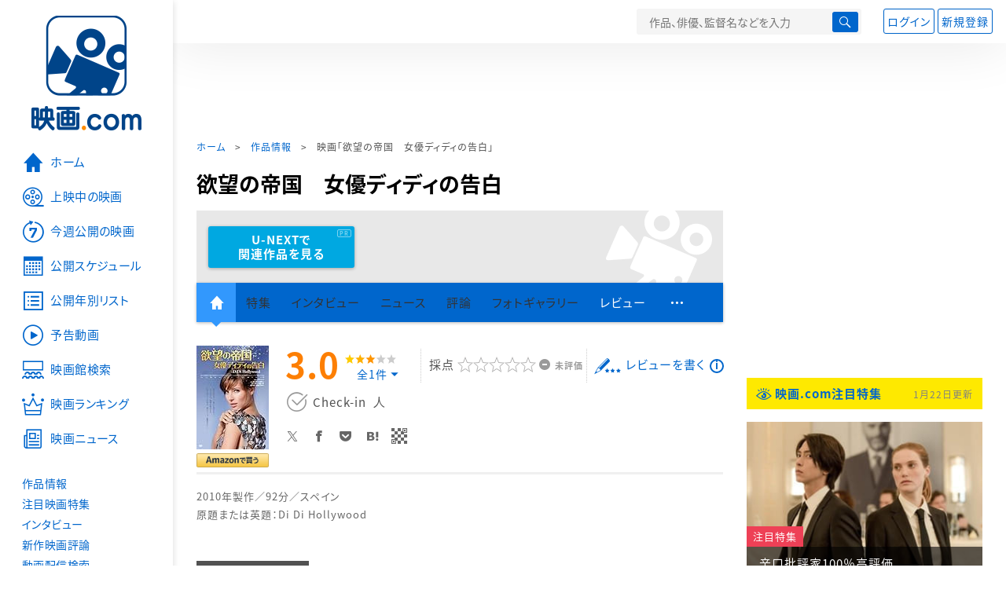

--- FILE ---
content_type: text/html; charset=utf-8
request_url: https://www.google.com/recaptcha/api2/aframe
body_size: 268
content:
<!DOCTYPE HTML><html><head><meta http-equiv="content-type" content="text/html; charset=UTF-8"></head><body><script nonce="I9xAP0f7VMmEqCqVQH-mLQ">/** Anti-fraud and anti-abuse applications only. See google.com/recaptcha */ try{var clients={'sodar':'https://pagead2.googlesyndication.com/pagead/sodar?'};window.addEventListener("message",function(a){try{if(a.source===window.parent){var b=JSON.parse(a.data);var c=clients[b['id']];if(c){var d=document.createElement('img');d.src=c+b['params']+'&rc='+(localStorage.getItem("rc::a")?sessionStorage.getItem("rc::b"):"");window.document.body.appendChild(d);sessionStorage.setItem("rc::e",parseInt(sessionStorage.getItem("rc::e")||0)+1);localStorage.setItem("rc::h",'1769257402095');}}}catch(b){}});window.parent.postMessage("_grecaptcha_ready", "*");}catch(b){}</script></body></html>

--- FILE ---
content_type: text/javascript; charset=UTF-8
request_url: https://yads.yjtag.yahoo.co.jp/tag?s=58476_279869&fr_id=yads_225755-0&p_elem=yads_listing&u=https%3A%2F%2Feiga.com%2Fmovie%2F82799%2F&pv_ts=1769257396844&cu=https%3A%2F%2Feiga.com%2Fmovie%2F82799%2F&suid=921b4390-7e63-4cbf-b848-bafd35a6a3a7
body_size: 280
content:
yadsDispatchDeliverProduct({"dsCode":"58476_279869","patternCode":"58476_279869-309372","outputType":"js_responsive","targetID":"yads_listing","requestID":"e8dc96c8d6f5f03daf3d49fac9859791","products":[{"adprodsetCode":"58476_279869-309372-337472","adprodType":3,"adURL":"https://yads.yjtag.yahoo.co.jp/yda?adprodset=58476_279869-309372-337472&cb=1769257398685&cu=https%3A%2F%2Feiga.com%2Fmovie%2F82799%2F&p_elem=yads_listing&pv_id=e8dc96c8d6f5f03daf3d49fac9859791&suid=921b4390-7e63-4cbf-b848-bafd35a6a3a7&u=https%3A%2F%2Feiga.com%2Fmovie%2F82799%2F"}]});